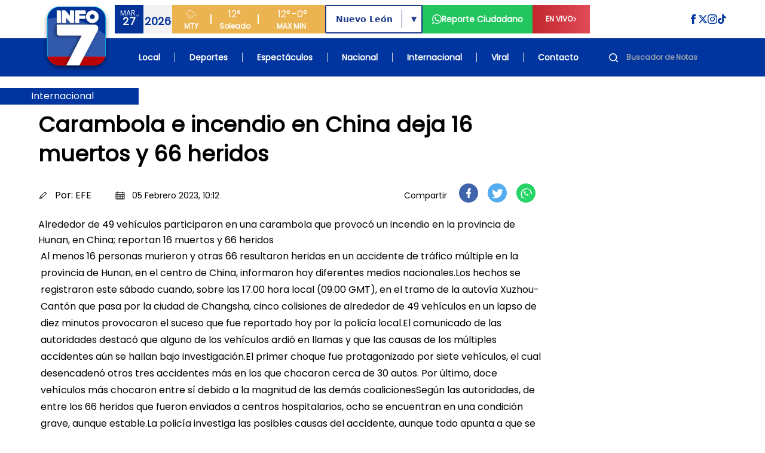

--- FILE ---
content_type: text/html; charset=UTF-8
request_url: https://www.info7.mx/internacional/carambola-e-incendio-en-china-deja-16-muertos-y-66-heridos/vl1459325
body_size: 76303
content:
<!DOCTYPE html>
<html xmlns="https://www.w3.org/1999/xhtml" lang="es-MX" xml:lang="es-MX">

<head>
    <meta charset="UTF-8">
    <meta http-equiv="X-UA-Compatible" content="IE=edge">
    <meta name="viewport" content="width=device-width, initial-scale=1, shrink-to-fit=no">
    <meta name="csrf-token" content="jFbR7PKUSTcWsWnp2ww0quGkYQXIwTwiDMJsY90O">
    <meta name="robots" content="index, follow, max-snippet:-1, max-image-preview:large, max-video-preview:-1" />
    <meta name="googlebot" content="index, follow, max-snippet:-1, max-image-preview:large, max-video-preview:-1" />
    <meta name="bingbot" content="index, follow, max-snippet:-1, max-image-preview:large, max-video-preview:-1" />
    <meta name="theme-color" content="#1e4694" />
    <meta name="msapplication-TileColor" content="#1e4694" />
    <meta name="apple-mobile-web-app-capable" content="yes" />
    <meta name="apple-mobile-web-app-status-bar-style" content="default" />

    <title>Carambola e incendio en China deja 16 muertos y 66 heridos</title>

    <!-- Search Engine -->
    <meta name="description" content="Alrededor de 49 vehículos participaron en una carambola que provocó un incendio en la provincia de Hunan, en China; reportan 16 muertos y 66 heridos" />
    <meta itemprop="image" content="https://d6isf1yxni2j5.cloudfront.net/favicon.ico?v=2">

    <!-- Schema.org for Google -->
    <meta itemprop="name" content="Carambola e incendio en China deja 16 muertos y 66 heridos">
    <meta itemprop="description" content="Alrededor de 49 vehículos participaron en una carambola que provocó un incendio en la provincia de Hunan, en China; reportan 16 muertos y 66 heridos">
    <meta name="image" content="https://d6isf1yxni2j5.cloudfront.net/favicon.ico?v=2">
    <meta name="abstract" content="Alrededor de 49 vehículos participaron en una carambola que provocó un incendio en la provincia de Hunan, en China; reportan 16 muertos y 66 heridos" />
    <meta name="author" content="INFO7" lang="es_MX" />
    <meta name="geo.placename" content="Monterrey" />
    <meta name="geo.region" content="MX" />
    <meta name="geo.position" content="25.6427459;-100.2958602" />
    <meta name="ICBM" content="25.6427459, -100.2958602" />

    <!-- Language and Location -->
    <meta name="language" content="es-MX" />
    <meta name="coverage" content="Worldwide" />
    <meta name="distribution" content="Global" />
    <meta name="rating" content="General" />

    <!-- News/Media specific -->
    <meta name="news_keywords" content="noticias, Monterrey, México, información, televisión, INFO7" />
    <meta name="category" content="News" />
    <meta name="article:section" content="General" />
    <meta name="article:published_time" content="2026-01-27T08:10:42-06:00" />
    <meta name="article:modified_time" content="2026-01-27T08:10:42-06:00" />

    <!-- COMPARTIR -->
    
    <meta name="article:author" content="https://www.facebook.com/INFO7NoticiasTV">
    <meta property="article:publisher" content="https://www.facebook.com/INFO7NoticiasTV" />

        <!-- COMPARTIR END -->

    <!-- Performance Optimizations -->
    <link rel="preconnect" href="https://d6isf1yxni2j5.cloudfront.net" crossorigin>
    <link rel="preconnect" href="https://www.googletagmanager.com" crossorigin>
    <link rel="preconnect" href="https://fonts.googleapis.com" crossorigin>
    <link rel="dns-prefetch" href="//aleph.avalanzmedia.com">
    <link rel="dns-prefetch" href="//192.241.130.175">

    <!-- FAVICON -->
    <link rel="image_src" href="https://d6isf1yxni2j5.cloudfront.net/favicon.ico?v=2?v=2">
    <link rel="icon" href="https://d6isf1yxni2j5.cloudfront.net/favicon.ico?v=2?v=2">
    <link rel="shortcut icon" href="https://d6isf1yxni2j5.cloudfront.net/favicon.ico?v=2?v=2" type="image/x-icon" rel="preload">
    <link rel="apple-touch-icon" type="image/x-icon" href="https://d6isf1yxni2j5.cloudfront.net/favicon.ico?v=2?v=2" rel="preload">
    <link rel="apple-touch-icon" type="image/x-icon" sizes="72x72" href="https://d6isf1yxni2j5.cloudfront.net/favicon.ico?v=2?v=2" rel="preload">
    <link rel="apple-touch-icon" type="image/x-icon" sizes="114x114" href="https://d6isf1yxni2j5.cloudfront.net/favicon.ico?v=2?v=2" rel="preload">
    <link rel="apple-touch-icon" type="image/x-icon" sizes="144x144" href="https://d6isf1yxni2j5.cloudfront.net/favicon.ico?v=2?v=2" rel="preload">
    <link rel="apple-touch-icon" type="image/x-icon" sizes="180x180" href="https://d6isf1yxni2j5.cloudfront.net/favicon.ico?v=2?v=2" rel="preload">
    <link rel="manifest" href="/manifest.json">

    <!-- Canonical URL -->
    <link rel="canonical" href="https://www.info7.mx/internacional/carambola-e-incendio-en-china-deja-16-muertos-y-66-heridos/vl1459325">

    <!-- Styles -->
    <link rel="modulepreload" href="https://www.info7.mx/build/assets/app-l0sNRNKZ.js" /><link rel="modulepreload" href="https://www.info7.mx/build/assets/app-CLLy7fz2.js" /><script type="module" src="https://www.info7.mx/build/assets/app-l0sNRNKZ.js"></script><script type="module" src="https://www.info7.mx/build/assets/app-CLLy7fz2.js"></script>    <link rel="stylesheet" href="https://cdnjs.cloudflare.com/ajax/libs/animate.css/4.1.1/animate.min.css">
    
    <!-- JSON-LD Structured Data -->
    <script type="application/ld+json">
        {
            "@context": "https://schema.org",
            "@type": ["TelevisionStation", "NewsMediaOrganization"],
            "name": "INFO7",
            "alternateName": "INFO 7",
            "description": "Estación de televisión líder en noticias de Monterrey y México",
            "image": "https://info7rm.blob.core.windows.net.optimalcdn.com/img/info7.png",
            "logo": "https://d6isf1yxni2j5.cloudfront.net/logo_v5.png",
            "@id": "https://www.info7.mx/",
            "url": "https://www.info7.mx/",
            "sameAs": [
                "https://www.facebook.com/INFO7NoticiasTV",
                "https://x.com/info7mty",
                "https://www.instagram.com/info7mty/",
                "https://www.tiktok.com/@info7mty"
            ],
            "telephone": "+52 81 8761 0500",
            "email": "contacto@info7.mx",
            "foundingDate": "1993",
            "keywords": "noticias, televisión, Monterrey, México, información",
            "parentOrganization": {
                "@type": "Organization",
                "name": "Avalanz Media"
            },
            "address": {
                "@type": "PostalAddress",
                "streetAddress": "Río Tamesi 300 Colonia México",
                "addressLocality": "Monterrey",
                "addressRegion": "Nuevo León",
                "postalCode": "64740",
                "addressCountry": "MX"
            },
            "areaServed": [{
                    "@type": "State",
                    "name": "Nuevo León"
                },
                {
                    "@type": "State",
                    "name": "Tamaulipas"
                },
                {
                    "@type": "State",
                    "name": "Coahuila"
                }
            ],
            "broadcastDisplayName": "INFO7",
            "broadcastTimezone": "America/Monterrey",
            "inLanguage": "es-MX",
            "openingHoursSpecification": {
                "@type": "OpeningHoursSpecification",
                "dayOfWeek": [
                    "Monday",
                    "Tuesday",
                    "Wednesday",
                    "Thursday",
                    "Friday",
                    "Saturday",
                    "Sunday"
                ],
                "opens": "00:00",
                "closes": "23:59"
            },
            "geo": {
                "@type": "GeoCoordinates",
                "latitude": 25.6427459,
                "longitude": -100.2958602
            },
            "contactPoint": {
                "@type": "ContactPoint",
                "telephone": "+52 81 8761 0500",
                "contactType": "customer service",
                "areaServed": "MX",
                "availableLanguage": "Spanish"
            }
        }
    </script>

    <!-- Google Tag Manager -->
    <script>
        (function(w, d, s, l, i) {
            w[l] = w[l] || [];
            w[l].push({
                'gtm.start': new Date().getTime(),
                event: 'gtm.js'
            });
            var f = d.getElementsByTagName(s)[0],
                j = d.createElement(s),
                dl = l != 'dataLayer' ? '&l=' + l : '';
            j.async = true;
            j.src =
                'https://www.googletagmanager.com/gtm.js?id=' + i + dl;
            f.parentNode.insertBefore(j, f);
        })(window, document, 'script', 'dataLayer', 'GTM-PDFWH4L');
    </script>

    <!-- Google tag (gtag.js) -->
    <script async src="https://www.googletagmanager.com/gtag/js?id=G-NSGC76XNHT"></script>
    <script>
        window.dataLayer = window.dataLayer || [];

        function gtag() {
            dataLayer.push(arguments);
        }
        gtag('js', new Date());
        gtag('config', 'G-NSGC76XNHT');
    </script>

    <!-- Page-specific Head Content -->
    <meta property="og:title" content="Carambola e incendio en China deja 16 muertos y 66 heridos">
<meta property="og:description" content="Alrededor de 49 vehículos participaron en una carambola que provocó un incendio en la provincia de Hunan, en China; reportan 16 muertos y 66 heridos">
<meta property="og:image" content="https://d6isf1yxni2j5.cloudfront.net/favicon.ico?v=2">
<meta property="og:image:secure_url" content="https://d6isf1yxni2j5.cloudfront.net/favicon.ico?v=2">

<meta property="og:image:type" content="image/jpeg">
<meta property="og:url" content="https://info7.mx/internacional/carambola-e-incendio-en-china-deja-16-muertos-y-66-heridos/vl1459325">
<meta property="og:type" content="article">
<meta property="og:site_name" content="INFO7">
<meta property="og:locale" content="es_MX">
<meta property="article:published_time" content="2023-02-05T10:12:00.000Z">
<meta property="article:author" content="EFE">
<meta property="article:section" content="Internacional">
<meta property="article:publisher" content="https://www.facebook.com/INFO7NoticiasTV">



<!-- Twitter -->
<meta name="twitter:card" content="summary_large_image">
<meta name="twitter:url" content="https://info7.mx/internacional/carambola-e-incendio-en-china-deja-16-muertos-y-66-heridos/vl1459325">
<meta name="twitter:title" content='Carambola e incendio en China deja 16 muertos y 66 heridos'>
<meta name="twitter:description" content="Alrededor de 49 veh&amp;iacute;culos participaron en una carambola que provoc&amp;oacute; un incendio en la provincia de Hunan, en China; reportan 16 muertos y 66 heridos">
<meta name="twitter:site" content="@info7mty">
<meta name="twitter:image" content="https://d6isf1yxni2j5.cloudfront.net/favicon.ico?v=2">
<meta name="twitter:image:alt" content="Carambola e incendio en China deja 16 muertos y 66 heridos">
<!-- Twitter - Article -->

<link rel="canonical" href="https://info7.mx/internacional/carambola-e-incendio-en-china-deja-16-muertos-y-66-heridos/vl1459325">
<link rel="stylesheet" href="/_astro/deportes.CxLPpjQB.css">

<style>
    .article-content p {
        margin-bottom: 1.5rem;
        line-height: 1.75;
    }

    .article-content p:last-child {
        margin-bottom: 0;
    }

    .article-content blockquote {
        margin: 2rem 0;
    }

    .article-content blockquote p {
        margin-bottom: 1rem;
    }

    .article-content .img-inner-nota {
        margin: 2rem auto;
    }

    .article-content figure {
        margin: 2rem 0;
    }

    .article-content figure p {
        margin-bottom: 0;
    }

    .article-content .nota-comentario {
        margin: 2rem 0;
    }

    /* Force hyperlink styles in article content */
    .article-content a {
        color: #1d4ed8 !important;
        text-decoration: underline !important;
        font-weight: 500 !important;
    }

    .article-content a:hover {
        color: #1e40af !important;
        text-decoration: underline !important;
    }

    .article-content a:visited {
        color: #7c3aed !important;
    }

    /* Ensure HTML formatting tags are properly styled with maximum specificity */
    div.article-content b,
    div.article-content strong,
    div.article-content p b,
    div.article-content p strong,
    div.article-content div b,
    div.article-content div strong,
    .text-base b,
    .text-base strong,
    .leading-relaxed b,
    .leading-relaxed strong,
    .text-body-color b,
    .text-body-color strong {
        font-weight: 900 !important;
        font-family: -apple-system, BlinkMacSystemFont, "Segoe UI", Roboto, "Helvetica Neue", Arial, sans-serif !important;
        color: #111827 !important;
        /* Make it more visually distinct */
        text-shadow: 0.5px 0 0 currentColor !important;
    }

    .article-content i,
    .article-content em {
        font-style: italic !important;
    }

    .article-content u {
        text-decoration: underline !important;
    }

    /* Heading styles */
    .article-content h1 {
        font-size: 2.25rem !important; /* 36px */
        font-weight: bold !important;
        line-height: 1.2 !important;
        margin: 2rem 0 1.5rem 0 !important;
        color: #1f2937 !important;
    }

    .article-content h2 {
        font-size: 1.875rem !important; /* 30px */
        font-weight: bold !important;
        line-height: 1.3 !important;
        margin: 1.75rem 0 1.25rem 0 !important;
        color: #1f2937 !important;
    }

    .article-content h3 {
        font-size: 1.5rem !important; /* 24px */
        font-weight: bold !important;
        line-height: 1.4 !important;
        margin: 1.5rem 0 1rem 0 !important;
        color: #1f2937 !important;
    }

    .article-content h4 {
        font-size: 1.25rem !important; /* 20px */
        font-weight: bold !important;
        line-height: 1.4 !important;
        margin: 1.25rem 0 0.75rem 0 !important;
        color: #1f2937 !important;
    }

    .article-content h5 {
        font-size: 1.125rem !important; /* 18px */
        font-weight: bold !important;
        line-height: 1.4 !important;
        margin: 1rem 0 0.5rem 0 !important;
        color: #1f2937 !important;
    }

    .article-content h6 {
        font-size: 1rem !important; /* 16px */
        font-weight: bold !important;
        line-height: 1.4 !important;
        margin: 1rem 0 0.5rem 0 !important;
        color: #1f2937 !important;
    }

    /* Preserve quotes and other formatting - only for simple blockquotes, not Twitter embeds */
    .article-content blockquote:not([class]):not([data-lang]):not([data-theme]) {
        border-left: 4px solid #e5e7eb;
        padding-left: 1rem;
        margin: 1.5rem 0;
        font-style: italic;
        background-color: #f9fafb;
        padding: 1rem;
        border-radius: 0.375rem;
    }

    /* Ensure Twitter blockquotes and other embedded content are not affected */
    .article-content blockquote.twitter-tweet,
    .article-content blockquote[class*="twitter"],
    .article-content blockquote[data-lang],
    .article-content blockquote[data-theme] {
        border: none !important;
        background: none !important;
        padding: 0 !important;
        margin: 1.5rem 0 !important;
        font-style: normal !important;
    }
</style>

<script type="application/ld+json">
    {
        "@context": "https://schema.org",
        "@type": "NewsArticle",
        "headline": "Carambola e incendio en China deja 16 muertos y 66 heridos",
        "description": "Alrededor de 49 vehículos participaron en una carambola que provocó un incendio en la provincia de Hunan, en China; reportan 16 muertos y 66 heridos",
        "image": "",
        "datePublished": "2023-02-05T10:12:00.000Z",
        "author": {
            "@type": "Person",
            "name": "EFE"
        },
        "publisher": {
            "@type": "Organization",
            "name": "Info7",
            "logo": {
                "@type": "ImageObject",
                "url": "https://d6isf1yxni2j5.cloudfront.net/logo_v5.png"
            }
        }
    }
</script>

    <!-- Additional page-specific structured data can be added here -->
    </head>

<body class="flex flex-col min-h-screen relative pt-[86px] xl:pt-[128px]">

    <!-- Google Tag Manager (noscript) -->
    <noscript><iframe src="https://www.googletagmanager.com/ns.html?id=GTM-PDFWH4L" height="0" width="0" style="display:none;visibility:hidden"></iframe></noscript>

    <!-- BARRA DE NAVEGACION -->
    <header class="bg-[#1e4694] fixed top-0 left-0 w-full z-50 flex xl:h-[128px] h-[86px]">
        <div class="xl:h-[128px] h-[86px] relative w-full flex items-center justify-center">
            <div class="absolute top-0 left-0 w-full h-full">
                <div class="xl:bg-white bg-infoBlue h-1/2 w-full"></div>
                <div class="bg-infoBlue h-1/2 w-full"></div>
            </div>
            <div class="xl:max-w-6xl xl:container xl:px-0 mx-auto xl:h-[128px] h-[86px] w-full relative">
                <div class="grid grid-cols-[auto_1fr] grid-rows-2 gap-0 container mx-auto xl:px-0 px-4 z-[52]">

                    <div class="col-span-1 row-span-2 flex items-center content-center justify-center">
                        <a class="hover:brightness-75 transition-all" href="https://www.info7.mx">
                            <img class="object-contain w-auto xl:h-32 h-[86px]"
                                src="https://d6isf1yxni2j5.cloudfront.net/logo_v5.png"
                                alt="Info 7 Logo">
                        </a>
                    </div>

                    <div class="col-span-1 row-span-2 xl:hidden flex items-center content-center justify-end">
                        <div class="flex flex-row justify-between sm:justify-start gap-2 items-center content-center w-full">
                            <div class="flex flex-row items-center content-center justify-center">
                                <div class="flex flex-row w-24 h-12">
                                    <div class="w-1/2 bg-[#f3f3f3] flex flex-col h-full items-center content-center justify-center">
                                        <span class="text-xs font-light text-[#033299]" id="mobile-day">VIE</span>
                                        <span class="text-lg font-bold text-[#033299] -mt-2" id="mobile-date">14</span>
                                        <span class="text-xs font-bold text-[#033299] -mt-2" id="mobile-month">FEB</span>
                                    </div>
                                    <div class="w-1/2 bg-[#033299] flex flex-col h-full items-center content-center justify-center">
                                        <span class="text-white h-[24px] flex items-center content-center">
                                            <svg class="h-[18px] w-[18px]" xmlns="http://www.w3.org/2000/svg" fill="none" viewBox="0 0 24 24" stroke="currentColor">
                                                <path d="M4 14.899A7 7 0 1 1 15.71 8h1.79a4.5 4.5 0 0 1 2.5 8.242"></path>
                                                <path d="m9.2 22 3-7"></path>
                                                <path d="m9 13-3 7"></path>
                                                <path d="m17 13-3 7"></path>
                                            </svg>
                                        </span>
                                        <span class="text-lg font-bold text-[#f3f3f3] -mt-2" id="mobile-temp">30°</span>
                                    </div>
                                </div>
                            </div>
                            <a href="https://www.info7.mx/reporte-ciudadano" class="flex flex-row px-4 h-12 bg-[#22c55e] items-center content-center justify-center gap-2 hover:brightness-75 transition-all [&>*]:hover:underline">
                                <svg xmlns="http://www.w3.org/2000/svg" class="fill-white h-4 w-4" viewBox="0 0 24 24">
                                    <path d="M.057 24l1.687-6.163c-1.041-1.804-1.588-3.849-1.587-5.946.003-6.556 5.338-11.891 11.893-11.891 3.181.001 6.167 1.24 8.413 3.488 2.245 2.248 3.481 5.236 3.48 8.414-.003 6.557-5.338 11.892-11.893 11.892-1.99-.001-3.951-.5-5.688-1.448l-6.305 1.654zm6.597-3.807c1.676.995 3.276 1.591 5.392 1.592 5.448 0 9.886-4.434 9.889-9.885.002-5.462-4.415-9.89-9.881-9.892-5.452 0-9.887 4.434-9.889 9.884-.001 2.225.651 3.891 1.746 5.634l-.999 3.648 3.742-.981zm11.387-5.464c-.074-.124-.272-.198-.57-.347-.297-.149-1.758-.868-2.031-.967-.272-.099-.47-.149-.669.149-.198.297-.768.967-.941 1.165-.173.198-.347.223-.644.074-.297-.149-1.255-.462-2.39-1.475-.883-.788-1.48-1.761-1.653-2.059-.173-.297-.018-.458.13-.606.134-.133.297-.347.446-.521.151-.172.2-.296.3-.495.099-.198.05-.372-.025-.521-.075-.148-.669-1.611-.916-2.206-.242-.579-.487-.501-.669-.51l-.57-.01c-.198 0-.52.074-.792.372s-1.04 1.016-1.04 2.479 1.065 2.876 1.213 3.074c.149.198 2.095 3.2 5.076 4.487.709.306 1.263.489 1.694.626.712.226 1.36.194 1.872.118.571-.085 1.758-.719 2.006-1.413.248-.695.248-1.29.173-1.414z"></path>
                                </svg>
                            </a>
                                                        
                                                        <div class="relative live-dropdown">
                                <button class="flex flex-row px-4 h-12 bg-gradient-to-r from-[#c1282e] to-[#e14b58] items-center content-center justify-center hover:brightness-75 transition-all live-dropdown-toggle">
                                    <span class="text-white text-xs text-center font-bold mr-1">EN VIVO</span>
                                    <svg class="fill-white h-3 w-3 live-dropdown-icon transition-transform duration-300" xmlns="http://www.w3.org/2000/svg" viewBox="0 0 24 24">
                                        <path d="M7.33 24l-2.83-2.829 9.339-9.175-9.339-9.167 2.83-2.829 12.17 11.996z"></path>
                                    </svg>
                                </button>
                                <div class="live-dropdown-content absolute top-full right-0 bg-white shadow-lg border border-gray-200 rounded-sm min-w-[150px] z-50 opacity-0 invisible transform translate-y-2 transition-all duration-300">
                                                                            <a href="https://www.info7.mx" class="block px-4 py-3 text-sm text-gray-700 hover:bg-gray-100 border-b border-gray-100">
                                            Nuevo León
                                        </a>
                                                                            <a href="https://www.info7.mx/tamaulipas" class="block px-4 py-3 text-sm text-gray-700 hover:bg-gray-100 border-b border-gray-100">
                                            Tamaulipas
                                        </a>
                                                                            <a href="https://www.info7.mx/coahuila" class="block px-4 py-3 text-sm text-gray-700 hover:bg-gray-100 ">
                                            Coahuila
                                        </a>
                                                                    </div>
                            </div>
                                                        <div class="md:flex flex-row w-64 h-12 bg-[#ebb450] items-end content-end hidden">
                                <div class="w-[64px] flex flex-col h-full items-center content-center justify-center">
                                    <span class="text-white h-[24px] flex items-center content-center">
                                        <svg class="h-[18px] w-[18px]" xmlns="http://www.w3.org/2000/svg" fill="none" viewBox="0 0 24 24" stroke="currentColor">
                                            <path d="M4 14.899A7 7 0 1 1 15.71 8h1.79a4.5 4.5 0 0 1 2.5 8.242"></path>
                                            <path d="m9.2 22 3-7"></path>
                                            <path d="m9 13-3 7"></path>
                                            <path d="m17 13-3 7"></path>
                                        </svg>
                                    </span>
                                    <span class="text-xs font-bold text-white">MTY</span>
                                </div>
                                <div class="w-[2px] h-4 bg-white my-auto"></div>
                                <div class="w-[78px] flex flex-col h-full items-center content-center justify-center">
                                    <span class="text-white text-base font-light" id="desktop-temp">30°</span>
                                    <span class="text-xs font-bold text-white" id="desktop-condition">Soleado</span>
                                </div>
                                <div class="w-[2px] h-4 bg-white my-auto"></div>
                                <div class="w-[111px] flex flex-row h-full items-center content-center justify-center gap-5">
                                    <div class="flex flex-col h-full items-center content-center justify-center">
                                        <span class="text-white text-base font-light" id="desktop-max">30°</span>
                                        <span class="text-xs font-bold text-white">MAX</span>
                                    </div>
                                    <div class="flex flex-col h-full items-center content-center justify-center">
                                        <span class="text-white text-base font-light" id="desktop-min">30°</span>
                                        <span class="text-xs font-bold text-white">MIN</span>
                                    </div>
                                </div>
                            </div>
                            <button id="nav-open" class="flex justify-center items-center content-center cursor-pointer p-2 sm:ml-auto">
                                <svg class="w-6 h-6 fill-white" xmlns="http://www.w3.org/2000/svg" viewBox="0 0 24 24">
                                    <path d="M24 6h-24v-4h24v4zm0 4h-24v4h24v-4zm0 8h-24v4h24v-4z"></path>
                                </svg>
                            </button>
                        </div>
                    </div>

                    <div class="col-span-1 row-span-1 py-2 hidden xl:block">
                        <div class="w-full h-full flex flex-row xl:justify-normal justify-end">
                            <div class="flex flex-row justify-between gap-4">
                                <div class="flex flex-row w-24 h-12">
                                    <div class="w-1/2 bg-[#033299] flex flex-col h-full items-center content-center justify-center">
                                        <span class="text-xs font-light text-[#f3f3f3]" id="desktop-day">VIE</span>
                                        <span class="text-lg font-bold text-[#f3f3f3] -mt-2" id="desktop-date">14</span>
                                    </div>
                                    <div class="w-1/2 bg-[#f3f3f3] flex flex-col h-full items-center content-center justify-center">
                                        <span class="text-lg font-bold text-[#033299]" id="desktop-month">FEB</span>
                                        <span class="text-xs font-light text-[#033299] -mt-2" id="desktop-year">2025</span>
                                    </div>
                                </div>

                                <div class="flex flex-row w-64 h-12 bg-[#ebb450] items-end content-end">
                                    <div class="w-[64px] flex flex-col h-full items-center content-center justify-center">
                                        <span class="text-white h-[24px] flex items-center content-center">
                                            <svg class="h-[18px] w-[18px]" xmlns="http://www.w3.org/2000/svg" fill="none" viewBox="0 0 24 24" stroke="currentColor">
                                                <path d="M4 14.899A7 7 0 1 1 15.71 8h1.79a4.5 4.5 0 0 1 2.5 8.242"></path>
                                                <path d="m9.2 22 3-7"></path>
                                                <path d="m9 13-3 7"></path>
                                                <path d="m17 13-3 7"></path>
                                            </svg>
                                        </span>
                                        <span class="text-xs font-bold text-white">MTY</span>
                                    </div>
                                    <div class="w-[2px] h-4 bg-white my-auto"></div>
                                    <div class="w-[78px] flex flex-col h-full items-center content-center justify-center">
                                        <span class="text-white text-base font-light" id="desktop-temp-2">30°</span>
                                        <span class="text-xs font-bold text-white" id="desktop-condition-2">Soleado</span>
                                    </div>
                                    <div class="w-[2px] h-4 bg-white my-auto"></div>
                                    <div class="w-[111px] flex flex-row h-full items-center content-center justify-center gap-5">
                                        <div class="flex flex-col h-full items-center content-center justify-center">
                                            <span class="text-white text-base font-light" id="desktop-max-2">30°</span>
                                            <span class="text-xs font-bold text-white">MAX</span>
                                        </div>
                                        <div class="flex flex-col h-full items-center content-center justify-center">
                                            <span class="text-white text-base font-light" id="desktop-min-2">30°</span>
                                            <span class="text-xs font-bold text-white">MIN</span>
                                        </div>
                                    </div>
                                </div>

                                                                <div class="my-auto">
                                    <div class="relative inline-block h-12 border-2 border-blue-900 rounded-sm font-bold text-blue-900 bg-white font-sans">
                                        <select id="region-selector" class="h-full appearance-none px-4 pr-12 text-sm font-bold text-blue-900 bg-transparent cursor-pointer focus:outline-none leading-tight" onchange="handleRegionChange(this.value)">
                                            <option value="nuevoleon" selected>Nuevo León</option>
                                            <option value="tamaulipas" >Tamaulipas</option>
                                            <option value="coahuila" >Coahuila</option>
                                        </select>
                                        <div class="absolute right-8 top-[15%] h-[70%] w-px bg-blue-900"></div>
                                        <div class="pointer-events-none absolute top-1/2 right-2 transform -translate-y-1/2 text-blue-900 text-xs">▼</div>
                                    </div>
                                </div>

                                <a href="https://www.info7.mx/reporte-ciudadano" class="flex flex-row px-4 h-12 bg-[#22c55e] items-center content-center justify-center gap-2 hover:brightness-75 transition-all [&>*]:hover:underline">
                                    <svg xmlns="http://www.w3.org/2000/svg" class="fill-white h-4 w-4" viewBox="0 0 24 24">
                                        <path d="M.057 24l1.687-6.163c-1.041-1.804-1.588-3.849-1.587-5.946.003-6.556 5.338-11.891 11.893-11.891 3.181.001 6.167 1.24 8.413 3.488 2.245 2.248 3.481 5.236 3.48 8.414-.003 6.557-5.338 11.892-11.893 11.892-1.99-.001-3.951-.5-5.688-1.448l-6.305 1.654zm6.597-3.807c1.676.995 3.276 1.591 5.392 1.592 5.448 0 9.886-4.434 9.889-9.885.002-5.462-4.415-9.89-9.881-9.892-5.452 0-9.887 4.434-9.889 9.884-.001 2.225.651 3.891 1.746 5.634l-.999 3.648 3.742-.981zm11.387-5.464c-.074-.124-.272-.198-.57-.347-.297-.149-1.758-.868-2.031-.967-.272-.099-.47-.149-.669.149-.198.297-.768.967-.941 1.165-.173.198-.347.223-.644.074-.297-.149-1.255-.462-2.39-1.475-.883-.788-1.48-1.761-1.653-2.059-.173-.297-.018-.458.13-.606.134-.133.297-.347.446-.521.151-.172.2-.296.3-.495.099-.198.05-.372-.025-.521-.075-.148-.669-1.611-.916-2.206-.242-.579-.487-.501-.669-.51l-.57-.01c-.198 0-.52.074-.792.372s-1.04 1.016-1.04 2.479 1.065 2.876 1.213 3.074c.149.198 2.095 3.2 5.076 4.487.709.306 1.263.489 1.694.626.712.226 1.36.194 1.872.118.571-.085 1.758-.719 2.006-1.413.248-.695.248-1.29.173-1.414z"></path>
                                    </svg>
                                    <span class="text-white text-sm text-center font-bold">Reporte Ciudadano</span>
                                </a>

                                                                <div class="relative live-dropdown">
                                    <button class="flex flex-row w-24 h-12 bg-gradient-to-r from-[#c1282e] to-[#e14b58] items-center content-center justify-center hover:brightness-75 transition-all live-dropdown-toggle">
                                        <span class="text-white text-xs text-center font-bold mr-1">EN VIVO</span>
                                        <svg class="fill-white h-2 w-2 live-dropdown-icon transition-transform duration-300" xmlns="http://www.w3.org/2000/svg" viewBox="0 0 24 24">
                                            <path d="M7.33 24l-2.83-2.829 9.339-9.175-9.339-9.167 2.83-2.829 12.17 11.996z"></path>
                                        </svg>
                                    </button>
                                    <div class="live-dropdown-content absolute top-full right-0 bg-white shadow-lg border border-gray-200 rounded-sm min-w-[150px] z-50 opacity-0 invisible transform translate-y-2 transition-all duration-300">
                                                                                    <a href="https://www.info7.mx" class="block px-4 py-3 text-sm text-gray-700 hover:bg-gray-100 border-b border-gray-100">
                                                Nuevo León
                                            </a>
                                                                                    <a href="https://www.info7.mx/tamaulipas" class="block px-4 py-3 text-sm text-gray-700 hover:bg-gray-100 border-b border-gray-100">
                                                Tamaulipas
                                            </a>
                                                                                    <a href="https://www.info7.mx/coahuila" class="block px-4 py-3 text-sm text-gray-700 hover:bg-gray-100 ">
                                                Coahuila
                                            </a>
                                                                            </div>
                                </div>
                                                            </div>

                            <div class="my-auto ml-auto">
                                <div class="flex flex-row gap-4">
                                    <a href="https://www.facebook.com/INFO7NoticiasTV" target="_blank" rel="noopener">
                                        <svg class="fill-infoBlue hover:brightness-75 h-4 w-4" xmlns="http://www.w3.org/2000/svg" viewBox="0 0 24 24">
                                            <path d="M9 8h-3v4h3v12h5v-12h3.642l.358-4h-4v-1.667c0-.955.192-1.333 1.115-1.333h2.885v-5h-3.808c-3.596 0-5.192 1.583-5.192 4.615v3.385z"></path>
                                        </svg>
                                    </a>
                                    <a href="https://x.com/info7mty" target="_blank" rel="noopener">
                                        <svg class="fill-infoBlue hover:brightness-75 h-4 w-4" xmlns="http://www.w3.org/2000/svg" viewBox="0 0 24 24">
                                            <path d="M18.244 2.25h3.308l-7.227 8.26 8.502 11.24H16.17l-5.214-6.817L4.99 21.75H1.68l7.73-8.835L1.254 2.25H8.08l4.713 6.231zm-1.161 17.52h1.833L7.084 4.126H5.117z"></path>
                                        </svg>
                                    </a>
                                    <a href="https://www.instagram.com/info7mty/" target="_blank" rel="noopener">
                                        <svg class="fill-infoBlue hover:brightness-75 h-4 w-4" xmlns="http://www.w3.org/2000/svg" viewBox="0 0 24 24">
                                            <path d="M12 2.163c3.204 0 3.584.012 4.85.07 3.252.148 4.771 1.691 4.919 4.919.058 1.265.069 1.645.069 4.849 0 3.205-.012 3.584-.069 4.849-.149 3.225-1.664 4.771-4.919 4.919-1.266.058-1.644.07-4.85.07-3.204 0-3.584-.012-4.849-.07-3.26-.149-4.771-1.699-4.919-4.92-.058-1.265-.07-1.644-.07-4.849 0-3.204.013-3.583.07-4.849.149-3.227 1.664-4.771 4.919-4.919 1.266-.057 1.645-.069 4.849-.069zm0-2.163c-3.259 0-3.667.014-4.947.072-4.358.2-6.78 2.618-6.98 6.98-.059 1.281-.073 1.689-.073 4.948 0 3.259.014 3.668.072 4.948.2 4.358 2.618 6.78 6.98 6.98 1.281.058 1.689.072 4.948.072 3.259 0 3.668-.014 4.948-.072 4.354-.2 6.782-2.618 6.979-6.98.059-1.28.073-1.689.073-4.948 0-3.259-.014-3.667-.072-4.947-.196-4.354-2.617-6.78-6.979-6.98-1.281-.059-1.69-.073-4.949-.073zm0 5.838c-3.403 0-6.162 2.759-6.162 6.162s2.759 6.163 6.162 6.163 6.162-2.759 6.162-6.163c0-3.403-2.759-6.162-6.162-6.162zm0 10.162c-2.209 0-4-1.79-4-4 0-2.209 1.791-4 4-4s4 1.791 4 4c0 2.21-1.791 4-4 4zm6.406-11.845c-.796 0-1.441.645-1.441 1.44s.645 1.44 1.441 1.44c.795 0 1.439-.645 1.439-1.44s-.644-1.44-1.439-1.44z"></path>
                                        </svg>
                                    </a>
                                    <a href="https://www.tiktok.com/@info7mty" target="_blank" rel="noopener">
                                        <svg class="fill-infoBlue hover:brightness-75 h-4 w-4" viewBox="0 0 24 24" xmlns="http://www.w3.org/2000/svg">
                                            <path d="m12.53.02c1.31-.02 2.61-.01 3.91-.02.08 1.53.63 3.09 1.75 4.17 1.12 1.11 2.7 1.62 4.24 1.79v4.03c-1.44-.05-2.89-.35-4.2-.97-.57-.26-1.1-.59-1.62-.93-.01 2.92.01 5.84-.02 8.75-.08 1.4-.54 2.79-1.35 3.94-1.31 1.92-3.58 3.17-5.91 3.21-1.43.08-2.86-.31-4.08-1.03-2.02-1.19-3.44-3.37-3.65-5.71-.02-.5-.03-1-.01-1.49.18-1.9 1.12-3.72 2.58-4.96 1.66-1.44 3.98-2.13 6.15-1.72.02 1.48-.04 2.96-.04 4.44-.99-.32-2.15-.23-3.02.37-.63.41-1.11 1.04-1.36 1.75-.21.51-.15 1.07-.14 1.61.24 1.64 1.82 3.02 3.5 2.87 1.12-.01 2.19-.66 2.77-1.61.19-.33.4-.67.41-1.06.1-1.79.06-3.57.07-5.36.01-4.03-.01-8.05.02-12.07z"></path>
                                        </svg>
                                    </a>
                                </div>
                            </div>
                        </div>
                    </div>

                    <div class="col-span-1 row-span-1 hidden xl:block">
                        <ul class="flex flex-row xl:justify-between justify-end items-center content-center h-full px-8 text-white text-sm font-bold">
                            <li><a class="hover:underline px-2" href="https://www.info7.mx/nuevoleon">Local</a></li>
                            <li class="hidden sm:block w-px h-4 bg-[#ddd]"></li>
                            <li><a class="hover:underline px-2" href="https://www.info7.mx/deportes">Deportes</a></li>
                            <li class="hidden sm:block w-px h-4 bg-[#ddd]"></li>
                            <li><a class="hover:underline px-2" href="https://www.info7.mx/espectaculos">Espectáculos</a></li>
                            <li class="hidden sm:block w-px h-4 bg-[#ddd]"></li>
                            <li><a class="hover:underline px-2" href="https://www.info7.mx/nacional">Nacional</a></li>
                            <li class="hidden sm:block w-px h-4 bg-[#ddd]"></li>
                            <li><a class="hover:underline px-2" href="https://www.info7.mx/internacional">Internacional</a></li>
                            <li class="hidden sm:block w-px h-4 bg-[#ddd]"></li>
                            <li><a class="hover:underline px-2" href="https://www.info7.mx/viral">Viral</a></li>
                            <li class="hidden sm:block w-px h-4 bg-[#ddd]"></li>
                            <li><a class="hover:underline px-2" href="https://registro.info7.mx/contacto" target="_blank" rel="noopener">Contacto</a></li>

                            <li class="xl:block hidden pl-4">
                                <form method="GET" action="https://www.info7.mx/resultado" class="hover:brightness-75 transition-all">
                                    <div class="relative w-44">
                                        <input type="text" name="query" placeholder="Buscador de Notas" class="w-full bg-transparent py-[10px] pl-10 text-xs text-white font-bold outline-none">
                                        <button type="submit" class="absolute left-2 top-1/2 -translate-y-1/2 w-5 h-5 text-white bg-transparent border-none cursor-pointer">
                                            <svg class="w-5 h-5 text-white" xmlns="http://www.w3.org/2000/svg" fill="none" viewBox="0 0 24 24" stroke="currentColor">
                                                <path stroke-linecap="round" stroke-linejoin="round" stroke-width="2" d="M21 21l-4.35-4.35m0 0a7 7 0 1 0-9.9-9.9 7 7 0 0 0 9.9 9.9z"></path>
                                            </svg>
                                        </button>
                                    </div>
                                </form>
                            </li>
                        </ul>
                    </div>
                </div>
            </div>
        </div>
    </header>
    <!-- TERMINA BARRA DE NAVEGACION -->

    <!-- Cajon mobile -->
    <!-- Drawer Backdrop -->
    <div id="nav-bg" class="absolute z-10 top-0 left-0 h-full w-full bg-black/80 invisible animate__animated xl:hidden"></div>
    <!-- END Drawer Backdrop -->
    <div id="nav-content" class="invisible fixed bottom-0 z-50 mt-24 flex flex-col rounded-t-[10px] border-[#27272a] border-solid border-2 right-0 h-[calc(100%-86px)] w-full max-w-xs animate__animated bg-infoBlue text-white overflow-y-auto xl:hidden">
        <div class="mx-auto w-full max-w-sm">
            <div class="flex flex-col gap-3 p-4 pb-0">
                <div class="flex flex-row justify-between items-center content-center">
                    <a type="button" href="https://www.info7.mx" tabindex="0" class="flex flex-row items-center content-center gap-2">Inicio</a>
                    <!-- Boton de cerrar -->
                    <button id="close-button" type="button" aria-label="cerrar menu" tabindex="0" class="ring-offset-background focus-visible:ring-ring inline-flex items-center justify-center whitespace-nowrap rounded-md text-sm font-medium transition-colors focus-visible:outline-none focus-visible:ring-2 focus-visible:ring-offset-2 disabled:pointer-events-none disabled:opacity-50">
                        <svg class="fill-white h-3 w-3" xmlns="http://www.w3.org/2000/svg" viewBox="0 0 24 24">
                            <path d="M24 20.188l-8.315-8.209 8.2-8.282-3.697-3.697-8.212 8.318-8.31-8.203-3.666 3.666 8.321 8.24-8.206 8.313 3.666 3.666 8.237-8.318 8.285 8.203z"></path>
                        </svg>
                    </button>
                </div>
                <hr class="bg-white/40 h-[1px] border-white/10">

                <!-- Dropdown enabler -->
                <div class="dropdown">
                    <button class="flex flex-row items-center content-center gap-2 w-full dropdown-toggle">
                        <span class="p-0 -mt-1">Nuevo León</span>
                        <svg class="fill-white h-3 w-3 dropdown-icon transition-transform duration-300" xmlns="http://www.w3.org/2000/svg" viewBox="0 0 24 24" aria-hidden="true">
                            <path d="M7.33 24l-2.83-2.829 9.339-9.175-9.339-9.167 2.83-2.829 12.17 11.996z"></path>
                        </svg>
                    </button>
                    <!-- Dropdown Container -->
                    <div class="dropdown-content flex flex-col gap-3 pb-0 transition-all overflow-hidden h-0" style="height: 0px">
                        <a type="button" href="https://www.info7.mx/nuevoleon" tabindex="0" class="flex flex-row items-center content-center gap-2 ml-3 font-bold text-yellow-300">Nuevo León</a>
                        <a type="button" href="https://www.info7.mx/tamaulipas" tabindex="0" class="flex flex-row items-center content-center gap-2 ml-3 ">Tamaulipas</a>
                        <a type="button" href="https://www.info7.mx/coahuila" tabindex="0" class="flex flex-row items-center content-center gap-2 ml-3 ">Coahuila</a>
                    </div>
                </div>
                <!-- END Dropdown Container -->
                <hr class="bg-white/40 h-[1px] border-white/10">
                <a type="button" href="https://www.info7.mx/nacional" tabindex="0" class="flex flex-row items-center content-center gap-2">Nacional</a>
                <hr class="bg-white/40 h-[1px] border-white/10">
                <a type="button" href="https://www.info7.mx/internacional" tabindex="0" class="flex flex-row items-center content-center gap-2">Internacional</a>
                <hr class="bg-white/40 h-[1px] border-white/10">
                <a type="button" href="https://www.info7.mx/viral" tabindex="0" class="flex flex-row items-center content-center gap-2">Viral</a>
                <hr class="bg-white/40 h-[1px] border-white/10">
                <a type="button" href="https://www.info7.mx/deportes" tabindex="0" class="flex flex-row items-center content-center gap-2">Deportes</a>
                <hr class="bg-white/40 h-[1px] border-white/10">
                <a type="button" href="https://www.info7.mx/espectaculos" tabindex="0" class="flex flex-row items-center content-center gap-2">Espectáculos</a>
                <hr class="bg-white/40 h-[1px] border-white/10">
                <a type="button" href="https://www.info7.mx/buscar" tabindex="0" class="flex flex-row items-center content-center gap-2">Buscador</a>
                <hr class="bg-white/40 h-[1px] border-white/10">
                                <div class="live-mobile-dropdown">
                    <button type="button" tabindex="0" class="flex flex-row items-center content-center gap-2 w-full text-red-300 live-mobile-dropdown-toggle">
                        <span>En vivo</span>
                        <svg class="fill-red-300 h-3 w-3 live-mobile-dropdown-icon transition-transform duration-300" xmlns="http://www.w3.org/2000/svg" viewBox="0 0 24 24">
                            <path d="M7.33 24l-2.83-2.829 9.339-9.175-9.339-9.167 2.83-2.829 12.17 11.996z"></path>
                        </svg>
                    </button>
                    <div class="live-mobile-dropdown-content flex flex-col gap-3 pb-0 transition-all overflow-hidden h-0" style="height: 0px">
                                                    <a type="button" href="https://www.info7.mx" tabindex="0" class="flex flex-row items-center content-center gap-2 ml-3 text-white">Nuevo León</a>
                                                    <a type="button" href="https://www.info7.mx/tamaulipas" tabindex="0" class="flex flex-row items-center content-center gap-2 ml-3 text-white">Tamaulipas</a>
                                                    <a type="button" href="https://www.info7.mx/coahuila" tabindex="0" class="flex flex-row items-center content-center gap-2 ml-3 text-white">Coahuila</a>
                                            </div>
                </div>
                <hr class="bg-white/40 h-[1px] border-white/10">
                                <a type="button" href="https://registro.info7.mx/contacto" target="_blank" rel="noopener" tabindex="0" class="flex flex-row items-center content-center gap-2">Contacto</a>
            </div>
        </div>
    </div>

    <!-- MAIN CONTENT -->
    <main class="flex flex-col pb-8">
        <!-- Score Bar (optional - can be dynamic) -->
<!-- <div class="flex items-center justify-center bg-[#e61e25] px-5 py-2.5 text-white font-sans">
    <div class="flex items-center justify-center gap-5 w-[450px]">
        <div class="flex items-center gap-2.5 w-36 justify-end">
            <span class="text-sm">Tigres</span>
            <img src="/img/tigres_logo.png" alt="Tigres Logo" class="h-[30px]">
            <span class="text-[1.8rem] font-bold">3</span>
        </div>
        <div class="w-[2px] h-[40px] bg-gray-300"></div>
        <div class="flex items-center gap-2.5 w-36 justify-start">
            <span class="text-[1.8rem] font-bold">3</span>
            <img src="/img/logo_rayados.png" alt="Rayados Logo" class="h-[30px]">
            <span class="text-sm">Rayados</span>
        </div>
    </div>
</div> -->

<div class="flex flex-col container mx-auto">
    <div class="flex md:flex-row flex-col h-full md:gap-0 gap-6 md:max-w-6xl w-full mx-auto pt-4">
        <section class="flex flex-wrap md:flex-row flex-col w-full md:w-9/12 h-full md:pr-4 md:pl-0 px-4">
            <div class="w-full relative pt-6 flex px-4">
                <div class="inline-block absolute top-[70%] -translate-y-1/2 xl:left-[-5.5rem] left-0">
                    <div class="bg-infoBlue text-white flex items-center content-center justify-center w-64 py-[2px]">
                        <h2 class="text-base">Internacional</h2>
                    </div>
                </div>
            </div>

            <div class="-mx-4 flex flex-wrap justify-center px-4 pt-4">
                <div class="w-full">
                    <h1 class="mb-6 text-[26px] font-bold leading-normal text-dark sm:text-3xl sm:leading-snug md:text-4xl md:leading-snug">
                        Carambola e incendio en China deja 16 muertos y 66 heridos
                    </h1>

                    <div class="flex flex-col xl:flex-row xl:justify-between xl:items-center xl:content-center mb-4 gap-y-4">
                        <div class="flex flex-wrap items-center content-center">
                            <div class="mr-5 flex items-center md:mr-10">
                                <p class="flex items-center text-base font-medium text-body-color">
                                    <span class="mr-3">
                                        <svg class="h-[16px] w-[16px]" clip-rule="evenodd" fill-rule="evenodd" stroke-linejoin="round" stroke-miterlimit="2" viewBox="0 0 24 24" xmlns="http://www.w3.org/2000/svg">
                                            <path d="m9.134 19.319 11.587-11.588c.171-.171.279-.423.279-.684 0-.229-.083-.466-.28-.662l-3.115-3.104c-.185-.185-.429-.277-.672-.277s-.486.092-.672.277l-11.606 11.566c-.569 1.763-1.555 4.823-1.626 5.081-.02.075-.029.15-.029.224 0 .461.349.848.765.848.511 0 .991-.189 5.369-1.681zm-3.27-3.342 2.137 2.137-3.168 1.046zm.955-1.166 10.114-10.079 2.335 2.327-10.099 10.101z" fill-rule="nonzero"></path>
                                        </svg>
                                    </span>
                                    <span class="pr-1">Por:</span>
                                    <span class="text-body-color">EFE</span>
                                </p>
                            </div>
                            <div class="flex items-center">
                                <p class="mr-5 flex items-center text-sm font-medium text-body-color md:mr-8">
                                    <span class="mr-3">
                                        <svg width="16" height="16" viewBox="0 0 16 16" fill="none" xmlns="http://www.w3.org/2000/svg">
                                            <path d="M14 2.6499H12.7V2.0999C12.7 1.7999 12.45 1.5249 12.125 1.5249C11.8 1.5249 11.55 1.7749 11.55 2.0999V2.6499H4.42505V2.0999C4.42505 1.7999 4.17505 1.5249 3.85005 1.5249C3.52505 1.5249 3.27505 1.7749 3.27505 2.0999V2.6499H2.00005C1.15005 2.6499 0.425049 3.3499 0.425049 4.2249V12.9249C0.425049 13.7749 1.12505 14.4999 2.00005 14.4999H14C14.85 14.4999 15.575 13.7999 15.575 12.9249V4.1999C15.575 3.3499 14.85 2.6499 14 2.6499ZM1.57505 7.2999H3.70005V9.7749H1.57505V7.2999ZM4.82505 7.2999H7.45005V9.7749H4.82505V7.2999ZM7.45005 10.8999V13.3499H4.82505V10.8999H7.45005ZM8.57505 10.8999H11.2V13.3499H8.57505V10.8999ZM8.57505 9.7749V7.2999H11.2V9.7749H8.57505ZM12.3 7.2999H14.425V9.7749H12.3V7.2999ZM2.00005 3.7749H3.30005V4.2999C3.30005 4.5999 3.55005 4.8749 3.87505 4.8749C4.20005 4.8749 4.45005 4.6249 4.45005 4.2999V3.7749H11.6V4.2999C11.6 4.5999 11.85 4.8749 12.175 4.8749C12.5 4.8749 12.75 4.6249 12.75 4.2999V3.7749H14C14.25 3.7749 14.45 3.9749 14.45 4.2249V6.1749H1.57505V4.2249C1.57505 3.9749 1.75005 3.7749 2.00005 3.7749ZM1.57505 12.8999V10.8749H3.70005V13.3249H2.00005C1.75005 13.3499 1.57505 13.1499 1.57505 12.8999ZM14 13.3499H12.3V10.8999H14.425V12.9249C14.45 13.1499 14.25 13.3499 14 13.3499Z" fill="currentColor"></path>
                                        </svg>
                                    </span>
                                    <span>05 Febrero 2023, 10:12</span>
                                </p>
                            </div>
                        </div>

                        <div class="px-4">
                            <div class="flex items-center xl:justify-end">
                                <span class="mr-5 text-sm font-medium text-body-color">Compartir</span>
                                <div class="flex items-center">
                                    <a href="https://www.facebook.com/sharer/sharer.php?u=https%3A%2F%2Finfo7.mx%2Finternacional%2Fcarambola-e-incendio-en-china-deja-16-muertos-y-66-heridos%2Fvl1459325" target="_blank" rel="noopener" class="mb-2 mr-4 hover:opacity-80 transition-opacity" title="Compartir en Facebook">
                                        <svg width="32" height="32" viewBox="0 0 32 32" fill="none" xmlns="http://www.w3.org/2000/svg">
                                            <path d="M0 16C0 7.16344 7.16344 0 16 0C24.8366 0 32 7.16344 32 16C32 24.8366 24.8366 32 16 32C7.16344 32 0 24.8366 0 16Z" fill="#4064AC"></path>
                                            <path d="M19.439 14.4H18.1992H17.7564V13.8839V12.2839V11.7677H18.1992H19.1291C19.3726 11.7677 19.5719 11.5613 19.5719 11.2516V8.51613C19.5719 8.23226 19.3947 8 19.1291 8H17.5128C15.7638 8 14.5461 9.44516 14.5461 11.5871V13.8323V14.3484H14.1033H12.5978C12.2878 14.3484 12 14.6323 12 15.0452V16.9032C12 17.2645 12.2435 17.6 12.5978 17.6H14.059H14.5018V18.1161V23.3032C14.5018 23.6645 14.7454 24 15.0996 24H17.1807C17.3136 24 17.4243 23.9226 17.5128 23.8194C17.6014 23.7161 17.6678 23.5355 17.6678 23.3806V18.1419V17.6258H18.1328H19.1291C19.4169 17.6258 19.6383 17.4194 19.6826 17.1097V17.0839V17.0581L19.9925 15.2774C20.0147 15.0968 19.9925 14.8903 19.8597 14.6839C19.8154 14.5548 19.6161 14.4258 19.439 14.4Z" fill="white"></path>
                                        </svg>
                                    </a>
                                    <a href="https://twitter.com/intent/tweet?url=https%3A%2F%2Finfo7.mx%2Finternacional%2Fcarambola-e-incendio-en-china-deja-16-muertos-y-66-heridos%2Fvl1459325&text=Carambola+e+incendio+en+China+deja+16+muertos+y+66+heridos&via=info7mty" target="_blank" rel="noopener" class="mb-2 mr-4 hover:opacity-80 transition-opacity" title="Compartir en X (Twitter)">
                                        <svg width="32" height="33" viewBox="0 0 32 33" fill="none" xmlns="http://www.w3.org/2000/svg">
                                            <path fill-rule="evenodd" clip-rule="evenodd" d="M32 16.7347C32 25.5713 24.8366 32.7347 16 32.7347C7.16344 32.7347 0 25.5713 0 16.7347C0 7.89818 7.16344 0.734741 16 0.734741C24.8366 0.734741 32 7.89818 32 16.7347ZM23.6036 12.8349C24.3771 12.7431 25.1147 12.5375 25.8004 12.2334C25.2878 13.0004 24.6395 13.6738 23.8917 14.2128C23.8991 14.3765 23.9028 14.5417 23.9028 14.7074C23.9028 19.7617 20.0558 25.5892 13.0213 25.5892C10.8616 25.5892 8.85088 24.9563 7.15927 23.8708C7.45789 23.9064 7.76307 23.9244 8.07111 23.9244C9.8634 23.9244 11.5122 23.3132 12.8214 22.2873C11.1474 22.2562 9.73534 21.1504 9.24876 19.6313C9.48206 19.6758 9.72136 19.6995 9.96836 19.6995C10.3166 19.6995 10.6552 19.653 10.9757 19.5652C9.22651 19.2141 7.90768 17.6685 7.90768 15.8154C7.90768 15.7995 7.90768 15.7832 7.90796 15.767C8.42335 16.0542 9.01346 16.2262 9.64007 16.2458C8.61444 15.5602 7.93876 14.3891 7.93876 13.0625C7.93876 12.3618 8.12758 11.7044 8.45672 11.1396C10.3431 13.4541 13.1613 14.9766 16.3398 15.1361C16.2742 14.856 16.2402 14.5642 16.2402 14.2644C16.2402 12.1527 17.953 10.44 20.0647 10.44C21.1653 10.44 22.1593 10.9043 22.8569 11.6473C23.7277 11.4759 24.5466 11.1579 25.2856 10.7195C24.9995 11.6131 24.3934 12.3618 23.6036 12.8349Z" fill="#55ACEE"></path>
                                        </svg>
                                    </a>
                                    <a href="https://wa.me/?text=Carambola+e+incendio+en+China+deja+16+muertos+y+66+heridos+https%3A%2F%2Finfo7.mx%2Finternacional%2Fcarambola-e-incendio-en-china-deja-16-muertos-y-66-heridos%2Fvl1459325" target="_blank" rel="noopener" class="mb-2 hover:opacity-80 transition-opacity" title="Compartir en WhatsApp">
                                        <svg width="32" height="32" viewBox="0 0 32 32" fill="none" xmlns="http://www.w3.org/2000/svg">
                                            <path d="M0 16C0 7.16344 7.16344 0 16 0C24.8366 0 32 7.16344 32 16C32 24.8366 24.8366 32 16 32C7.16344 32 0 24.8366 0 16Z" fill="#25D366"></path>
                                            <path d="M24.001 15.515C24.001 20.688 19.804 24.909 14.661 24.909C13.036 24.909 11.504 24.465 10.186 23.696L7.999 24.486L8.812 22.376C7.958 20.998 7.481 19.304 7.481 17.515C7.481 12.342 11.678 8.121 16.821 8.121C21.965 8.121 26.161 12.342 26.161 17.515H24.001ZM16.821 9.727C12.554 9.727 9.087 13.233 9.087 17.515C9.087 19.185 9.637 20.754 10.593 22.044L9.957 23.904L11.896 23.279C13.147 24.029 14.641 24.303 16.162 24.303C20.428 24.303 23.895 20.797 23.895 16.515C23.895 12.233 20.428 8.727 16.162 8.727H16.821ZM20.42 18.576C20.216 18.472 19.244 17.997 19.063 17.929C18.882 17.862 18.748 17.828 18.614 18.033C18.48 18.237 18.124 18.678 18.007 18.813C17.889 18.947 17.772 18.965 17.568 18.862C17.364 18.758 16.666 18.531 15.837 17.788C15.195 17.21 14.78 16.504 14.662 16.299C14.545 16.095 14.65 15.986 14.753 15.883C14.845 15.791 14.956 15.645 15.059 15.527C15.162 15.409 15.196 15.325 15.264 15.19C15.331 15.056 15.298 14.938 15.247 14.835C15.196 14.731 14.78 13.753 14.617 13.344C14.458 12.949 14.296 13.004 14.174 12.997C14.058 12.99 13.924 12.99 13.79 12.99C13.656 12.99 13.434 13.041 13.253 13.245C13.072 13.45 12.551 13.925 12.551 14.903C12.551 15.881 13.287 16.825 13.39 16.96C13.493 17.094 14.78 19.134 16.821 19.99C17.234 20.17 17.554 20.279 17.801 20.359C18.214 20.494 18.592 20.477 18.893 20.426C19.228 20.37 20.012 19.956 20.175 19.507C20.337 19.058 20.337 18.678 20.286 18.609C20.235 18.541 20.624 18.679 20.42 18.576Z" fill="white"></path>
                                        </svg>
                                    </a>
                                </div>
                            </div>
                        </div>
                    </div>

                    <p class="text-base leading-relaxed text-body-color">
                        Alrededor de 49 vehículos participaron en una carambola que provocó un incendio en la provincia de Hunan, en China; reportan 16 muertos y 66 heridos
                    </p>

                    
                    
                    <div class="mb-8 text-base leading-relaxed text-body-color px-1 xl:pt-0 pt-4 article-content">
                        <p>Al menos 16 personas murieron y otras 66 resultaron heridas en un accidente de tráfico múltiple en la provincia de Hunan, en el centro de China, informaron hoy diferentes medios nacionales.Los hechos se registraron este sábado cuando, sobre las 17.00 hora local (09.00 GMT), en el tramo de la autovía Xuzhou-Cantón que pasa por la ciudad de Changsha, cinco colisiones de alrededor de 49 vehículos en un lapso de diez minutos provocaron el suceso que fue reportado hoy por la policía local.El comunicado de las autoridades destacó que alguno de los vehículos ardió en llamas y que las causas de los múltiples accidentes aún se hallan bajo investigación.El primer choque fue protagonizado por siete vehículos, el cual desencadenó otros tres accidentes más en los que chocaron cerca de 30 autos. Por último, doce vehículos más chocaron entre sí debido a la magnitud de las demás coalicionesSegún las autoridades, de entre los 66 heridos que fueron enviados a centros hospitalarios, ocho se encuentran en una condición grave, aunque estable.La policía investiga las posibles causas del accidente, aunque todo apunta a que se debió a una falta de visibilidad y seguridad por culpa de condiciones climatológicas adversas, además de exceso de velocidad.Este accidente se registra a un mes de que las autoridades de la provincia de Jiangxi, en el este de China, reportaran un choque en el que murieron 17 personas y 22 resultaron heridas.</p></figure>
                    </div>

                    <div class="w-full">
                        <h3 class="mb-12 text-[28px] font-bold text-dark">Comentarios</h3>
                        <script async src="https://talk.hyvor.com/embed/embed.js" type="module"></script>
                        <hyvor-talk-comments website-id="9670" page-id="https://info7.mx/internacional/carambola-e-incendio-en-china-deja-16-muertos-y-66-heridos/vl1459325" page-language="es"></hyvor-talk-comments>
                    </div>

                                        <div class="w-full px-3 py-3 mb-3">
                        <div class="relative w-full" style="aspect-ratio: 16/9;">
                            <video preload="none" poster="https://d6isf1yxni2j5.cloudfront.net/704fcefe_0d17_41c1_98b8_f8b7856d3cd3_0f4cc7e052.jpg" autoplay muted loop class="w-full h-full object-cover">
                                <source type="video/mp4" src="https://d6isf1yxni2j5.cloudfront.net/Berel_Sorteo20seg_Azteca_1_1_f8087aaea4.mp4">
                            </video>
                        </div>
                    </div>
                    
                </div>
            </div>
        </section>

        <section id="ad" class="md:w-3/12 h-auto md:flex items-start justify-center relative w-full hidden">
            <div class="sticky top-[86px] lg:top-[128px]">
                
                
                

            </div>
        </section>
    </div>
</div>
    </main>

    <footer
        class="mt-auto text-infoBlack px-8 py-4 font-sans w-full border-t-2 border-solid border-gray-300">
        <div
            class="max-w-screen-xl mx-auto flex flex-wrap justify-center sm:justify-between gap-8 px-5">
            <div
                class="container flex flex-col lg:flex-row flex-wrap items-center justify-center lg:justify-between mx-auto space-y-4 sm:space-y-0">
                <div
                    class="flex flex-col lg:flex-row items-center justify-center lg:justify_start gap-4 sm:gap-8">
                    <div
                        class="flex lg:flex-row flex-col gap-2 items-center justify-center lg:justify-start mx-auto lg:w-auto w-full">
                        <a class="hover:brightness-75 transition-all" href="https://www.info7.mx">
                            <img
                                class="object-contain w-auto h-16"
                                src="https://d6isf1yxni2j5.cloudfront.net/logo_v5.png"
                                alt="Info 7 Logo" />
                        </a>
                        <div class="flex flex-col">
                            <p class="text-infoBlack text-xs lg:text-left text-center">
                                AVALANZ MEDIA. Todos los derechos reservados, 2026.<br>
                                Queda prohibida la reproducción total o parcial sin la
                                autorización previa, expresa y por escrito de su titular.
                            </p>
                        </div>
                    </div>
                    <ul class="flex flex-wrap justify-center items-center gap-4 sm:gap-8">
                    </ul>
                </div>
                <ul class="flex flex-col flex-wrap justify-center items-center gap-4">
                    <li>
                        <a
                            class="hover:underline text-infoBlack"
                            rel="noopener noreferrer"
                            href="https://www.info7.mx/aviso-de-privacidad">Políticas de Privacidad</a>
                    </li>
                    <li>
                        <div class="flex flex-row gap-4">
                            <a href="https://www.facebook.com/INFO7NoticiasTV" target="_blank" rel="noopener">
                                <svg
                                    class="fill-infoBlue hover:brightness-75 h-4 w-4"
                                    xmlns="http://www.w3.org/2000/svg"
                                    viewBox="0 0 24 24">
                                    <path
                                        d="M9 8h-3v4h3v12h5v-12h3.642l.358-4h-4v-1.667c0-.955.192-1.333 1.115-1.333h2.885v-5h-3.808c-3.596 0-5.192 1.583-5.192 4.615v3.385z"></path>
                                </svg>
                            </a>
                            <a href="https://x.com/info7mty" target="_blank" rel="noopener">
                                <svg
                                    class="fill-infoBlue hover:brightness-75 h-4 w-4"
                                    xmlns="http://www.w3.org/2000/svg"
                                    viewBox="0 0 24 24">
                                    <path
                                        d="M18.244 2.25h3.308l-7.227 8.26 8.502 11.24H16.17l-5.214-6.817L4.99 21.75H1.68l7.73-8.835L1.254 2.25H8.08l4.713 6.231zm-1.161 17.52h1.833L7.084 4.126H5.117z"></path>
                                </svg>
                            </a>
                            <a href="https://www.instagram.com/info7mty/" target="_blank" rel="noopener">
                                <svg
                                    class="fill-infoBlue hover:brightness-75 h-4 w-4"
                                    xmlns="http://www.w3.org/2000/svg"
                                    viewBox="0 0 24 24">
                                    <path
                                        d="M12 2.163c3.204 0 3.584.012 4.85.07 3.252.148 4.771 1.691 4.919 4.919.058 1.265.069 1.645.069 4.849 0 3.205-.012 3.584-.069 4.849-.149 3.225-1.664 4.771-4.919 4.919-1.266.058-1.644.07-4.85.07-3.204 0-3.584-.012-4.849-.07-3.26-.149-4.771-1.699-4.919-4.92-.058-1.265-.07-1.644-.07-4.849 0-3.204.013-3.583.07-4.849.149-3.227 1.664-4.771 4.919-4.919 1.266-.057 1.645-.069 4.849-.069zm0-2.163c-3.259 0-3.667.014-4.947.072-4.358.2-6.78 2.618-6.98 6.98-.059 1.281-.073 1.689-.073 4.948 0 3.259.014 3.668.072 4.948.2 4.358 2.618 6.78 6.98 6.98 1.281.058 1.689.072 4.948.072 3.259 0 3.668-.014 4.948-.072 4.354-.2 6.782-2.618 6.979-6.98.059-1.28.073-1.689.073-4.948 0-3.259-.014-3.667-.072-4.947-.196-4.354-2.617-6.78-6.979-6.98-1.281-.059-1.69-.073-4.949-.073zm0 5.838c-3.403 0-6.162 2.759-6.162 6.162s2.759 6.163 6.162 6.163 6.162-2.759 6.162-6.163c0-3.403-2.759-6.162-6.162-6.162zm0 10.162c-2.209 0-4-1.79-4-4 0-2.209 1.791-4 4-4s4 1.791 4 4c0 2.21-1.791 4-4 4zm6.406-11.845c-.796 0-1.441.645-1.441 1.44s.645 1.44 1.441 1.44c.795 0 1.439-.645 1.439-1.44s-.644-1.44-1.439-1.44z"></path>
                                </svg>
                            </a>
                            <a href="https://www.tiktok.com/@info7mty" target="_blank" rel="noopener">
                                <svg
                                    class="fill-infoBlue hover:brightness-75 h-4 w-4"
                                    viewBox="0 0 24 24"
                                    xmlns="http://www.w3.org/2000/svg">
                                    <path
                                        d="m12.53.02c1.31-.02 2.61-.01 3.91-.02.08 1.53.63 3.09 1.75 4.17 1.12 1.11 2.7 1.62 4.24 1.79v4.03c-1.44-.05-2.89-.35-4.2-.97-.57-.26-1.1-.59-1.62-.93-.01 2.92.01 5.84-.02 8.75-.08 1.4-.54 2.79-1.35 3.94-1.31 1.92-3.58 3.17-5.91 3.21-1.43.08-2.86-.31-4.08-1.03-2.02-1.19-3.44-3.37-3.65-5.71-.02-.5-.03-1-.01-1.49.18-1.9 1.12-3.72 2.58-4.96 1.66-1.44 3.98-2.13 6.15-1.72.02 1.48-.04 2.96-.04 4.44-.99-.32-2.15-.23-3.02.37-.63.41-1.11 1.04-1.36 1.75-.21.51-.15 1.07-.14 1.61.24 1.64 1.82 3.02 3.5 2.87 1.12-.01 2.19-.66 2.77-1.61.19-.33.4-.67.41-1.06.1-1.79.06-3.57.07-5.36.01-4.03-.01-8.05.02-12.07z"></path>
                                </svg>
                            </a>
                        </div>
                    </li>
                </ul>
            </div>
        </div>
    </footer>

    <!-- JavaScript for mobile menu and date/weather -->

    <script>
        // Handle region dropdown change
        function handleRegionChange(value) {
            if (value) {
                window.location.href = `https://www.info7.mx/${value}`;
            }
        }

        document.addEventListener("DOMContentLoaded", () => {

            // Update date and time
            function updateDateTime() {
                const now = new Date();
                const options = {
                    weekday: 'short',
                    year: 'numeric',
                    month: 'short',
                    day: 'numeric'
                };
                const dateStr = now.toLocaleDateString('es-ES', options);
                const parts = dateStr.split(' ');

                // Update mobile elements
                const mobileDay = document.getElementById('mobile-day');
                const mobileDate = document.getElementById('mobile-date');
                const mobileMonth = document.getElementById('mobile-month');

                if (mobileDay) mobileDay.textContent = parts[0].toUpperCase();
                if (mobileDate) mobileDate.textContent = parts[1];
                if (mobileMonth) mobileMonth.textContent = parts[3].toUpperCase();

                // Update desktop elements
                const desktopDay = document.getElementById('desktop-day');
                const desktopDate = document.getElementById('desktop-date');
                const desktopMonth = document.getElementById('desktop-month');
                const desktopYear = document.getElementById('desktop-year');

                if (desktopDay) desktopDay.textContent = parts[0].toUpperCase();
                if (desktopDate) desktopDate.textContent = parts[1];
                if (desktopMonth) desktopMonth.textContent = parts[3].toUpperCase();
                if (desktopYear) desktopYear.textContent = parts[4];
            }

            // Initialize date/time
            updateDateTime();

            // Update every minute
            setInterval(updateDateTime, 60000);

            // Initialize weather
            updateWeather();

            // Update weather every 24 hours
            setInterval(updateWeather, 86400000);
        });

        // Weather update function
        function updateWeather() {
            fetch('/api/weather')
                .then(response => response.json())
                .then(data => {
                    if (data.success && data.data) {
                        const weatherData = data.data;

                        // Update mobile temperature
                        const mobileTemp = document.getElementById('mobile-temp');
                        if (mobileTemp) mobileTemp.textContent = weatherData.temperature;

                        // Update desktop temperature and condition (both instances)
                        const desktopTemp = document.getElementById('desktop-temp');
                        const desktopCondition = document.getElementById('desktop-condition');
                        const desktopMax = document.getElementById('desktop-max');
                        const desktopMin = document.getElementById('desktop-min');
                        
                        const desktopTemp2 = document.getElementById('desktop-temp-2');
                        const desktopCondition2 = document.getElementById('desktop-condition-2');
                        const desktopMax2 = document.getElementById('desktop-max-2');
                        const desktopMin2 = document.getElementById('desktop-min-2');

                        if (desktopTemp) desktopTemp.textContent = weatherData.temperature;
                        if (desktopCondition) desktopCondition.textContent = weatherData.condition;
                        if (desktopMax) desktopMax.textContent = weatherData.maxTemp;
                        if (desktopMin) desktopMin.textContent = weatherData.minTemp;
                        
                        if (desktopTemp2) desktopTemp2.textContent = weatherData.temperature;
                        if (desktopCondition2) desktopCondition2.textContent = weatherData.condition;
                        if (desktopMax2) desktopMax2.textContent = weatherData.maxTemp;
                        if (desktopMin2) desktopMin2.textContent = weatherData.minTemp;

                        console.log('Weather updated:', weatherData);
                    } else if (data.fallback) {
                        // Use fallback data if API fails
                        const fallback = data.fallback;

                        const mobileTemp = document.getElementById('mobile-temp');
                        const desktopTemp = document.getElementById('desktop-temp');
                        const desktopCondition = document.getElementById('desktop-condition');
                        const desktopMax = document.getElementById('desktop-max');
                        const desktopMin = document.getElementById('desktop-min');
                        
                        const desktopTemp2 = document.getElementById('desktop-temp-2');
                        const desktopCondition2 = document.getElementById('desktop-condition-2');
                        const desktopMax2 = document.getElementById('desktop-max-2');
                        const desktopMin2 = document.getElementById('desktop-min-2');

                        if (mobileTemp) mobileTemp.textContent = fallback.temperature;
                        if (desktopTemp) desktopTemp.textContent = fallback.temperature;
                        if (desktopCondition) desktopCondition.textContent = fallback.condition;
                        if (desktopMax) desktopMax.textContent = fallback.maxTemp;
                        if (desktopMin) desktopMin.textContent = fallback.minTemp;
                        
                        if (desktopTemp2) desktopTemp2.textContent = fallback.temperature;
                        if (desktopCondition2) desktopCondition2.textContent = fallback.condition;
                        if (desktopMax2) desktopMax2.textContent = fallback.maxTemp;
                        if (desktopMin2) desktopMin2.textContent = fallback.minTemp;
                    }
                })
                .catch(error => {
                    console.error('Error fetching weather:', error);
                    // Keep default values if weather fetch fails
                });
        }
    </script>

    <!-- API Integration Scripts -->
    <!-- <script src="https://www.info7.mx/js/api-integration.js"></script> -->

    <!-- Additional Scripts -->
    </body>

</html>